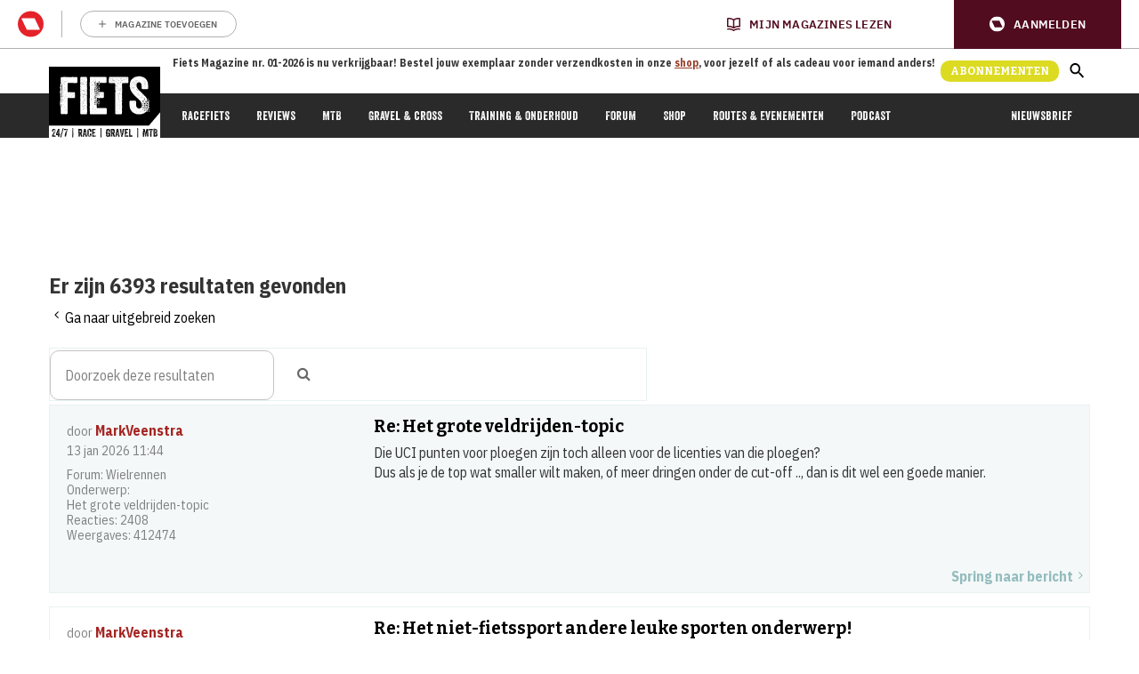

--- FILE ---
content_type: text/html; charset=UTF-8
request_url: https://www.fiets.nl/forum/search.php?author_id=446347&sr=posts&sid=2742fa21a1b02a966fc9177c57f70114
body_size: 55128
content:
<!DOCTYPE html>
<html dir="ltr" lang="nl-nl">
<head>
<meta charset="utf-8" />
<meta http-equiv="X-UA-Compatible" content="IE=edge">
<meta name="viewport" content="width=device-width, initial-scale=1" />
<script id="Cookiebot" src="https://consent.cookiebot.com/uc.js" data-cbid="34e059de-d0af-4223-bac9-bafb094e9e8b" type="text/javascript" ></script>
<link rel='stylesheet' id='select2-css'  href='https://cdnjs.cloudflare.com/ajax/libs/select2/4.0.13/css/select2.min.css?ver=5.8.2' type='text/css' media='all' />


<title>Fiets.nl - Zoek</title>

	<link rel="alternate" type="application/atom+xml" title="Feed - Fiets.nl" href="/forum/app.php/feed?sid=36d98ceb5718c54706614c6e424ea12b">			<link rel="alternate" type="application/atom+xml" title="Feed - Nieuwe onderwerpen" href="/forum/app.php/feed/topics?sid=36d98ceb5718c54706614c6e424ea12b">	<link rel="alternate" type="application/atom+xml" title="Feed - Actieve onderwerpen" href="/forum/app.php/feed/topics_active?sid=36d98ceb5718c54706614c6e424ea12b">			

<!--
	phpBB style name: fiets
	Based on style:   prosilver (this is the default phpBB3 style)
	Original author:  Tom Beddard ( http://www.subBlue.com/ )
	Modified by: New Skool Media
-->

<!-- Begin comScore Inline Tag 1.1302.13 -->
<script type="text/plain" data-cookieconsent="statistics">
// <![CDATA[
function udm_(e){var t="comScore=",n=document,r=n.cookie,i="",s="indexOf",o="substring",u="length",a=2048,f,l="&ns_",c="&",h,p,d,v,m=window,g=m.encodeURIComponent||escape;if(r[s](t)+1)for(d=0,p=r.split(";"),v=p[u];d<v;d++)h=p[d][s](t),h+1&&(i=c+unescape(p[d][o](h+t[u])));e+=l+"_t="+ +(new Date)+l+"c="+(n.characterSet||n.defaultCharset||"")+"&c8="+g(n.title)+i+"&c7="+g(n.URL)+"&c9="+g(n.referrer),e[u]>a&&e[s](c)>0&&(f=e[o](0,a-8).lastIndexOf(c),e=(e[o](0,f)+l+"cut="+g(e[o](f+1)))[o](0,a)),n.images?(h=new Image,m.ns_p||(ns_p=h),h.src=e):n.write("<","p","><",'img src="',e,'" height="1" width="1" alt="*"',"><","/p",">")};
udm_('http'+(document.location.href.charAt(4)=='s'?'s://sb':'://b')+'.scorecardresearch.com/b?c1=2&c2=20838324&ns_site=total&nb_01=New Skool Media&nb_02=New Skool Media&nb_11=web&nb_12=www.fiets.nl&nb_25=Fiets&nb_26=fiets forum&nb_27=Sport en gaming&nb_28=index&nb_29=general');
// ]]>
</script>

<noscript data-cookieconsent="statistics"><p><img src="http://b.scorecardresearch.com/p?c1=2&amp;c2=20838324&amp;ns_site=total&nb_01=New Skool Media&nb_02=New Skool Media&nb_11=web&nb_12=www.fiets.nl&nb_25=Fiets&nb_26=Fiets forum&nb_27=Sport en gaming&nb_28=index&nb_29=general" height="1" width="1" alt="*"></p></noscript>
<!-- End comScore Inline Tag -->



<script type="text/javascript">(function () { var bcScript = document.createElement('script'); bcScript.async = true; bcScript.src = '//u401.fiets.nl/script.js'; (document.getElementsByTagName('head')[0] || document.getElementsByTagName('body')[0]).appendChild(bcScript); })();</script>

<link href="./assets/css/font-awesome.min.css?assets_version=50" rel="stylesheet">

<link rel="stylesheet" id="nsm-fiets-theme-css" href="https://www.fiets.nl/app/themes/fiets/assets/dist/theme.min.css?rel=283" type="text/css" media="all">

<link href="./styles/fiets/theme/stylesheet.css?assets_version=50" rel="stylesheet">

<link href="./styles/fiets/theme/nl/stylesheet.css?assets_version=50" rel="stylesheet">




<!--[if lte IE 9]>
	<link href="./styles/prosilver/theme/tweaks.css?assets_version=50" rel="stylesheet">
<![endif]-->

<script type="text/javascript">
    rmgAuthConfig = {
        site_code: 'Site-Fiets-RMN-NL',
        my_account_url: 'https://account.mijnmagazines.nl/',
        mma_navigation_script_url: 'https://api.mijnmagazines.be/packages/navigation/index.js',
        mma_navigation_cluster: 'MM_APP_NL'
    }
</script>




<script async='async' src='https://www.googletagservices.com/tag/js/gpt.js'></script>
    <script>
      var googletag = googletag || {};
      googletag.cmd = googletag.cmd || [];
    </script>

    <script>
      googletag.cmd.push(function() {
		// ++GDPR compliance edit
	  	googletag.pubads().disableInitialLoad();
		// --GDPR compliance edit
        var lb_bb_mapping = googletag.sizeMapping()
                                      .addSize([970, 50], [[728, 90], [970, 70], [970, 90], [970, 250], [970, 500]])
                                      .addSize([768, 50], [728, 90])
                                      .addSize([0, 0], [])
                                      .build();

        var rt_hpa_mapping = googletag.sizeMapping()
                                      .addSize([768, 50], [[300, 250], [300, 600], [160, 600]])
                                      .addSize([0, 0], [])
                                      .build();

        var mobile_mapping = googletag.sizeMapping()
                                      .addSize([320, 50], [[300, 50], [320, 50], [300, 100], [320, 100], [320, 250], [300, 250], [320, 240], [320, 480]])
                                      .addSize([767, 50], [])
                                      .build();

        dfp_top_lb_bb = googletag.defineSlot('/21705115422/fiets/ros_top', [[970, 90], [970, 500], [970, 250], [728, 90], [970, 70]], 'dfp_top_lb_bb').defineSizeMapping(lb_bb_mapping).setTargeting('adunit_position', ['top']).addService(googletag.pubads());
        dfp_bot_lb_bb = googletag.defineSlot('/21705115422/fiets/ros_mid', [[970, 90], [970, 500], [970, 250], [728, 90], [970, 70]], 'dfp_bot_lb_bb').defineSizeMapping(lb_bb_mapping).setTargeting('adunit_position', ['bot']).addService(googletag.pubads());
        dfp_top_rectangle = googletag.defineSlot('/21705115422/fiets/ros_top', [[300, 600], [300, 250], [160, 600]], 'dfp_top_rectangle').defineSizeMapping(rt_hpa_mapping).setTargeting('adunit_position', ['top']).addService(googletag.pubads());
        dfp_mid_rectangle = googletag.defineSlot('/21705115422/fiets/ros_mid', [[300, 600], [300, 250], [160, 600]], 'dfp_mid_rectangle').defineSizeMapping(rt_hpa_mapping).setTargeting('adunit_position', ['mid']).addService(googletag.pubads());
        dfp_bot_rectangle = googletag.defineSlot('/21705115422/fiets/ros_bot', [[300, 600], [300, 250], [160, 600]], 'dfp_bot_rectangle').defineSizeMapping(rt_hpa_mapping).setTargeting('adunit_position', ['bot']).addService(googletag.pubads());
        dfp_top_mobile = googletag.defineSlot('/21705115422/fiets/ros_top', [[320, 480], [300, 50], [320, 100], [320, 250], [320, 50], [300, 250], [320, 240], [300, 100]], 'dfp_top_mobile').defineSizeMapping(mobile_mapping).setTargeting('adunit_position', ['top']).addService(googletag.pubads());
        dfp_mid_mobile = googletag.defineSlot('/21705115422/fiets/ros_mid', [[320, 480], [300, 50], [320, 100], [320, 250], [320, 50], [300, 250], [320, 240], [300, 100]], 'dfp_mid_mobile').defineSizeMapping(mobile_mapping).setTargeting('adunit_position', ['mid']).addService(googletag.pubads());
        dfp_bot_mobile = googletag.defineSlot('/21705115422/fiets/ros_bot', [[320, 480], [300, 50], [320, 100], [320, 250], [320, 50], [300, 250], [320, 240], [300, 100]], 'dfp_bot_mobile').defineSizeMapping(mobile_mapping).setTargeting('adunit_position', ['bot']).addService(googletag.pubads());
        gam_mid_fluid = googletag.defineSlot('/21705115422/fiets/ros_mid', [['fluid']], 'gam_mid_fluid').setTargeting('adunit_position', ['mid']).addService(googletag.pubads());
        dfp_top_interstitial = googletag.defineOutOfPageSlot('/21705115422/fiets/ros_top', 'dfp_top_interstitial').setTargeting('adunit_position', ['top']).addService(googletag.pubads());
        dfp_mid_inpage = googletag.defineOutOfPageSlot('/21705115422/fiets/ros_mid', 'dfp_mid_inpage').setTargeting('adunit_position', ['mid']).addService(googletag.pubads());

        googletag.pubads().setTargeting('page_id', ['']).setTargeting('sub_category', ['']).setTargeting('main_category', ['']).setTargeting('tags', ['']);
        googletag.pubads().enableSingleRequest();
        googletag.pubads().collapseEmptyDivs();
        googletag.enableServices();
      });
	  // ++GDPR compliance edit
	  window.addEventListener('CookiebotOnAccept', function (e) {
		  if (Cookiebot.consent.marketing) {
			  googletag.cmd.push(googletag.pubads().setRequestNonPersonalizedAds(0));
			  googletag.cmd.push(googletag.pubads().setCookieOptions(0));
		  } else {
			  if(!Cookiebot.consent.statistics){
				  googletag.cmd.push(googletag.pubads().setCookieOptions(1));
			  }
			  googletag.cmd.push(googletag.pubads().setRequestNonPersonalizedAds(1));
		  }
		  googletag.cmd.push(googletag.pubads().refresh());
	  }, false);
	  // --GDPR compliance edit
    </script>

</head>
<body id="phpbb" class="nojs notouch section-search ltr  ">

<noscript><iframe src="//www.googletagmanager.com/ns.html?id=GTM-NF9FJ6X"
				  height="0" width="0" style="display:none;visibility:hidden"></iframe></noscript>
<script data-cfasync="false" data-cookieconsent="ignore">(function(w,d,s,l,i){w[l]=w[l]||[];w[l].push({'gtm.start':
	new Date().getTime(),event:'gtm.js'});var f=d.getElementsByTagName(s)[0],
	j=d.createElement(s),dl=l!='dataLayer'?'&l='+l:'';j.async=true;j.src=
	'//www.googletagmanager.com/gtm.'+'js?id='+i+dl;f.parentNode.insertBefore(j,f);
})(window,document,'script','dataLayer','GTM-NF9FJ6X');</script>

<div id="rmg-mma-navigation"></div>

<a id="top" class="top-anchor" accesskey="t"></a>

<header class="header"><div class="header__inner-wrap"><div class="container header__container"><div class="header__columns-wrap"><a href="https://www.fiets.nl" class="header__logo header__logo--small">
<img src="https://www.fiets.nl/app/themes/fiets/assets/images/logo/fiets-logo-small.svg" alt="Fiets logo">
</a>
<a href="https://www.fiets.nl" class="header__logo header__logo--large">
<img src="https://www.fiets.nl/app/themes/fiets/assets/images/logo/fiets-logo.svg" alt="Fiets logo">
</a><div class="header__column"><p class="header__slogan">Fiets Magazine nr. 01-2026 is nu verkrijgbaar! Bestel jouw exemplaar zonder verzendkosten in onze <a href="https://tijdschriftnu.nl/products/fiets-editie-1-2026">shop</a>, voor jezelf of als cadeau voor iemand anders!</p></div><div class="header__column">
<a id="bc-subscr_site-rmnl-fiets-nl" href="https://www.mijnmagazines.nl/promo/RQNS7?utm_source=website&amp;utm_medium=display&amp;utm_term=fts&amp;utm_campaign=fts_abo_FTS_STANDAARD_PROPOSITIES_2025&amp;utm_content=abonneerknop" class="button button--red" target="_blank" rel="noopener">Abonnementen</a><div class="js-toggle-search-banner"><div class="nav-bar__link nav-bar__link-icon nav-bar__search-icon">
<svg viewbox="0 0 18 19" xmlns="http://www.w3.org/2000/svg">
<path d="M12.5 11.6876H11.71L11.43 11.4007C12.41 10.1895 13 8.61696 13 6.90632C13 3.09191 10.09 0 6.5 0C2.91 0 0 3.09191 0 6.90632C0 10.7207 2.91 13.8126 6.5 13.8126C8.11 13.8126 9.58999 13.1858 10.73 12.1445L11 12.442V13.2814L16 18.5833L17.49 17.0002L12.5 11.6876ZM6.5 11.6876C4.01 11.6876 2 9.55197 2 6.90632C2 4.26067 4.01 2.12502 6.5 2.12502C8.99 2.12502 11 4.26067 11 6.90632C11 9.55197 8.99 11.6876 6.5 11.6876Z"></path>
</svg></div></div><div class="header__menu-icon js-toggle-nav-bar-mobile"><div class="header__menu-icon-bars"></div></div></div></div></div></div><div class="nav-bar"><div class="nav-bar__inner-wrap"><div class="container nav-bar__container"><nav class="nav-bar__nav"><ul class="nav-bar__main"><li class="nav-bar__item menu-item menu-item-type-post_type menu-item-object-page menu-item-2670030">
<a class="nav-bar__link" href="https://www.fiets.nl/racefiets/">Racefiets</a></li><li class="nav-bar__item menu-item menu-item-type-taxonomy menu-item-object-category menu-item-has-children menu-item-2473593">
<a class="nav-bar__link" href="https://www.fiets.nl/category/reviews/">Reviews</a></li><li class="nav-bar__item menu-item menu-item-type-post_type menu-item-object-page menu-item-2670034">
<a class="nav-bar__link" href="https://www.fiets.nl/mtb/">MTB</a></li><li class="nav-bar__item menu-item menu-item-type-post_type menu-item-object-page menu-item-2670031">
<a class="nav-bar__link" href="https://www.fiets.nl/gravelbike-cyclocross/">Gravel &amp; cross</a></li><li class="nav-bar__item menu-item menu-item-type-post_type menu-item-object-page menu-item-has-children menu-item-2670032">
<a class="nav-bar__link" href="https://www.fiets.nl/training-en-onderhoud/">Training &amp; onderhoud</a></li><li class="nav-bar__item menu-item menu-item-type-custom menu-item-object-custom menu-item-2473609">
<a class="nav-bar__link" href="/forum">Forum</a></li><li class="nav-bar__item menu-item menu-item-type-custom menu-item-object-custom menu-item-2473611">
<a class="nav-bar__link" href="https://tijdschriftnu.nl/pages/fiets">Shop</a></li><li class="nav-bar__item menu-item menu-item-type-post_type menu-item-object-page menu-item-has-children menu-item-2670033">
<a class="nav-bar__link" href="https://www.fiets.nl/fietsroutes-en-toertochten/">Routes &amp; Evenementen</a></li><li class="nav-bar__item menu-item menu-item-type-post_type menu-item-object-page menu-item-2920197">
<a class="nav-bar__link" href="https://www.fiets.nl/podcast/">Podcast</a></li></ul><ul class="nav-bar__main"><li class="nav-bar__item menu-item menu-item-type-post_type menu-item-object-page menu-item-2476630">
<a class="nav-bar__link" href="https://www.fiets.nl/nieuwsbrief/">Nieuwsbrief</a></li></ul></nav></div></div></div><div class="search-banner search-banner--below-nav-subbar"><div class="container"><div class="search-banner__inner-wrap"><div class="search-banner__header"><p class="search-banner__title">Zoeken op fiets.nl</p>
<a href="/forum" class="search-banner__link">Zoeken op het forum <svg width="12" height="12" viewbox="0 0 12 12" xmlns="http://www.w3.org/2000/svg">
<path d="M5.99984 0.666687L5.05984 1.60669L8.77984 5.33335H0.666504V6.66669H8.77984L5.05984 10.3934L5.99984 11.3334L11.3332 6.00002L5.99984 0.666687Z"></path>
</svg></a></div><form class="form search-banner__form" role="search" method="get" action="https://www.fiets.nl"><div class="search-banner__form__input-wrap form__input-wrap">
<input class="form__input search-banner__form__search-input" type="search" placeholder="Zoeken" value="" name="s" id="s">
<button class="form__search-submit search-banner__form__search-submit" type="submit">
<svg viewbox="0 0 18 19" xmlns="http://www.w3.org/2000/svg">
<path d="M12.5 11.6876H11.71L11.43 11.4007C12.41 10.1895 13 8.61696 13 6.90632C13 3.09191 10.09 0 6.5 0C2.91 0 0 3.09191 0 6.90632C0 10.7207 2.91 13.8126 6.5 13.8126C8.11 13.8126 9.58999 13.1858 10.73 12.1445L11 12.442V13.2814L16 18.5833L17.49 17.0002L12.5 11.6876ZM6.5 11.6876C4.01 11.6876 2 9.55197 2 6.90632C2 4.26067 4.01 2.12502 6.5 2.12502C8.99 2.12502 11 4.26067 11 6.90632C11 9.55197 8.99 11.6876 6.5 11.6876Z"></path>
</svg>					</button></div></form><div class="search-banner__footer"><p class="search-banner__terms">Populaire zoektermen:
<a class="search-banner__term" href="/?s=fiets">fiets</a>
<a class="search-banner__term" href="/?s=racefiets">racefiets</a>
<a class="search-banner__term" href="/?s=mountainbike">mountainbike</a>
<a class="search-banner__term" href="/?s=gravelbike">gravelbike</a></p></div></div></div></div><div class="nav-bar-mobile"><nav class="nav-bar-mobile__nav-compact"><ul class="nav-bar-mobile__list nav-bar-mobile__nav-compact__list-items"><li class="nav-bar-mobile__item menu-item menu-item-type-post_type menu-item-object-page menu-item-2670030">
<a class="nav-bar-mobile__link" href="https://www.fiets.nl/racefiets/">Racefiets</a></li><li class="nav-bar-mobile__item menu-item menu-item-type-taxonomy menu-item-object-category menu-item-has-children menu-item-2473593">
<a class="nav-bar-mobile__link" href="https://www.fiets.nl/category/reviews/">Reviews</a></li><li class="nav-bar-mobile__item menu-item menu-item-type-post_type menu-item-object-page menu-item-2670034">
<a class="nav-bar-mobile__link" href="https://www.fiets.nl/mtb/">MTB</a></li><li class="nav-bar-mobile__item menu-item menu-item-type-post_type menu-item-object-page menu-item-2670031">
<a class="nav-bar-mobile__link" href="https://www.fiets.nl/gravelbike-cyclocross/">Gravel &amp; cross</a></li><li class="nav-bar-mobile__item menu-item menu-item-type-post_type menu-item-object-page menu-item-has-children menu-item-2670032">
<a class="nav-bar-mobile__link" href="https://www.fiets.nl/training-en-onderhoud/">Training &amp; onderhoud</a></li><li class="nav-bar-mobile__item menu-item menu-item-type-custom menu-item-object-custom menu-item-2473609">
<a class="nav-bar-mobile__link" href="/forum">Forum</a></li><li class="nav-bar-mobile__item menu-item menu-item-type-custom menu-item-object-custom menu-item-2473611">
<a class="nav-bar-mobile__link" href="https://tijdschriftnu.nl/pages/fiets">Shop</a></li><li class="nav-bar-mobile__item menu-item menu-item-type-post_type menu-item-object-page menu-item-has-children menu-item-2670033">
<a class="nav-bar-mobile__link" href="https://www.fiets.nl/fietsroutes-en-toertochten/">Routes &amp; Evenementen</a></li><li class="nav-bar-mobile__item menu-item menu-item-type-post_type menu-item-object-page menu-item-2920197">
<a class="nav-bar-mobile__link" href="https://www.fiets.nl/podcast/">Podcast</a></li></ul><ul class="nav-bar-mobile__list"><li class="nav-bar-mobile__item nav-bar-mobile__show-menu js-toggle-nav-bar-mobile">
<span class="nav-bar-mobile__link">
<span class="nav-bar-mobile__show-menu__show-text">Meer</span>
<span class="nav-bar-mobile__show-menu__hide-text">Sluiten</span>
<svg width="12" height="8" viewbox="0 0 12 8" fill="none" xmlns="http://www.w3.org/2000/svg">
<path d="M10.59 0.59L6 5.17L1.41 0.589999L5.24537e-07 2L6 8L12 2L10.59 0.59Z"></path>
</svg>					</span></li></ul></nav><nav class="nav-bar-mobile__nav-main"><ul class="nav-bar-mobile__list"><li class="nav-bar-mobile__item menu-item menu-item-type-post_type menu-item-object-page menu-item-2670030">
<a class="nav-bar-mobile__link " href="https://www.fiets.nl/racefiets/">Racefiets</a></li><li class="nav-bar-mobile__item menu-item menu-item-type-taxonomy menu-item-object-category menu-item-has-children menu-item-2473593">
<a class="nav-bar-mobile__link " href="https://www.fiets.nl/category/reviews/">Reviews</a></li><li class="nav-bar-mobile__item menu-item menu-item-type-post_type menu-item-object-page menu-item-2670034">
<a class="nav-bar-mobile__link " href="https://www.fiets.nl/mtb/">MTB</a></li><li class="nav-bar-mobile__item menu-item menu-item-type-post_type menu-item-object-page menu-item-2670031">
<a class="nav-bar-mobile__link " href="https://www.fiets.nl/gravelbike-cyclocross/">Gravel &amp; cross</a></li><li class="nav-bar-mobile__item menu-item menu-item-type-post_type menu-item-object-page menu-item-has-children menu-item-2670032">
<a class="nav-bar-mobile__link " href="https://www.fiets.nl/training-en-onderhoud/">Training &amp; onderhoud</a></li><li class="nav-bar-mobile__item menu-item menu-item-type-custom menu-item-object-custom menu-item-2473609">
<a class="nav-bar-mobile__link " href="/forum">Forum</a></li><li class="nav-bar-mobile__item menu-item menu-item-type-custom menu-item-object-custom menu-item-2473611">
<a class="nav-bar-mobile__link " href="https://tijdschriftnu.nl/pages/fiets">Shop</a></li><li class="nav-bar-mobile__item menu-item menu-item-type-post_type menu-item-object-page menu-item-has-children menu-item-2670033">
<a class="nav-bar-mobile__link " href="https://www.fiets.nl/fietsroutes-en-toertochten/">Routes &amp; Evenementen</a></li><li class="nav-bar-mobile__item menu-item menu-item-type-post_type menu-item-object-page menu-item-2920197">
<a class="nav-bar-mobile__link " href="https://www.fiets.nl/podcast/">Podcast</a></li><li class="nav-bar-mobile__search-form"><form class="searchform" role="search" method="get" action="https://www.fiets.nl"><div class="search-banner__form__input-wrap form__input-wrap">
<input class="form__input search-banner__form__search-input" type="search" placeholder="Zoeken" value="" name="s" id="s">
<button class="form__search-submit search-banner__form__search-submit" type="submit">
<svg viewbox="0 0 18 19" xmlns="http://www.w3.org/2000/svg">
<path d="M12.5 11.6876H11.71L11.43 11.4007C12.41 10.1895 13 8.61696 13 6.90632C13 3.09191 10.09 0 6.5 0C2.91 0 0 3.09191 0 6.90632C0 10.7207 2.91 13.8126 6.5 13.8126C8.11 13.8126 9.58999 13.1858 10.73 12.1445L11 12.442V13.2814L16 18.5833L17.49 17.0002L12.5 11.6876ZM6.5 11.6876C4.01 11.6876 2 9.55197 2 6.90632C2 4.26067 4.01 2.12502 6.5 2.12502C8.99 2.12502 11 4.26067 11 6.90632C11 9.55197 8.99 11.6876 6.5 11.6876Z"></path>
</svg>                            </button></div></form></li></ul></nav></div></header>

<div class="site-content">

	
	
<div class="banner-inner">
	<!-- /21705115422/fiets/ros_top - dfp_top_lb-bb -->
	<div id='dfp_top_lb_bb'>
	<script>
	googletag.cmd.push(function() { googletag.display('dfp_top_lb_bb');});
	</script>
	</div>
	<!-- /21705115422/fiets/ros_top - dfp_top_mobile -->
	<div id='dfp_top_mobile'>
	<script>
	googletag.cmd.push(function() { googletag.display('dfp_top_mobile'); });
	</script>
	</div>
</div>

	
	<a id="start_here" class="anchor"></a>
	<div id="page-body" class="content-area container" role="main">
		
		
		<div class="content-column">


<h2 class="searchresults-title">Er zijn 6393 resultaten gevonden</h2>

	<p class="advanced-search-link">
		<a class="arrow-left" href="./search.php?sid=36d98ceb5718c54706614c6e424ea12b" title="Uitgebreid zoeken">
			<i class="icon fa-angle-left fa-fw icon-black" aria-hidden="true"></i><span>Ga naar uitgebreid zoeken</span>
		</a>
	</p>


	<div class="action-bar bar-top">

			<div>
			<form method="post" class="search-form" action="./search.php?st=0&amp;sk=t&amp;sd=d&amp;sr=posts&amp;sid=36d98ceb5718c54706614c6e424ea12b&amp;author_id=446347">
				<input class="search-field" type="search" name="add_keywords" id="add_keywords" value="" placeholder="Doorzoek deze resultaten" />
				<input class="search-submit" type="submit" value=" ">
				<i class="fa fa-search"></i>
				<a href="./search.php?sid=36d98ceb5718c54706614c6e424ea12b" class="button-search-end" title="Uitgebreid zoeken">
					<i class="icon fa-cog fa-fw" aria-hidden="true"></i><span class="sr-only">Uitgebreid zoeken</span>
				</a>
			</form>
		</div>
	
		
	</div>


					<div class="search post bg2">
			<div class="inner">

			<dl class="postprofile">
						<dt class="author">door <a href="./memberlist.php?mode=viewprofile&amp;u=446347&amp;sid=36d98ceb5718c54706614c6e424ea12b" class="username">MarkVeenstra</a></dt>
			<dd class="search-result-date">13 jan 2026 11:44</dd>
			<dd>Forum: <a href="./viewforum.php?f=14&amp;sid=36d98ceb5718c54706614c6e424ea12b">Wielrennen</a></dd>
			<dd>Onderwerp: <a href="./viewtopic.php?t=98747&amp;sid=36d98ceb5718c54706614c6e424ea12b">Het grote veldrijden-topic</a></dd>
			<dd>Reacties: <strong>2408</strong></dd>
			<dd>Weergaves: <strong>412474</strong></dd>
					</dl>

		<div class="postbody">
			<h3><a href="./viewtopic.php?p=1725504&amp;sid=36d98ceb5718c54706614c6e424ea12b#p1725504">Re: Het grote veldrijden-topic</a></h3>
			<div class="content">Die UCI punten voor ploegen zijn toch alleen voor de licenties van die ploegen? <br>
Dus als je de top wat smaller wilt maken, of meer dringen onder de cut-off .., dan is dit wel een goede manier.</div>
		</div>
	
			<ul class="searchresults">
			<li>
				<a href="./viewtopic.php?p=1725504&amp;sid=36d98ceb5718c54706614c6e424ea12b#p1725504" class="arrow-right">
					<i class="icon fa-angle-right fa-fw icon-black" aria-hidden="true"></i><span>Spring naar bericht</span>
				</a>
			</li>
		</ul>
	
			</div>
		</div>
							<div class="search post bg1">
			<div class="inner">

			<dl class="postprofile">
						<dt class="author">door <a href="./memberlist.php?mode=viewprofile&amp;u=446347&amp;sid=36d98ceb5718c54706614c6e424ea12b" class="username">MarkVeenstra</a></dt>
			<dd class="search-result-date">13 jan 2026 09:17</dd>
			<dd>Forum: <a href="./viewforum.php?f=24&amp;sid=36d98ceb5718c54706614c6e424ea12b">FietsCafe</a></dd>
			<dd>Onderwerp: <a href="./viewtopic.php?t=100538&amp;sid=36d98ceb5718c54706614c6e424ea12b">Het niet-fietssport andere leuke sporten onderwerp!</a></dd>
			<dd>Reacties: <strong>2188</strong></dd>
			<dd>Weergaves: <strong>243006</strong></dd>
					</dl>

		<div class="postbody">
			<h3><a href="./viewtopic.php?p=1725491&amp;sid=36d98ceb5718c54706614c6e424ea12b#p1725491">Re: Het niet-fietssport andere leuke sporten onderwerp!</a></h3>
			<div class="content">centen kwestie&#46;&#46;&#46;, Onderzoek kost ook geld - ook als je het door studenten laat doen&#46; NOC NSF, of de Nederlandse bobsleebond heeft geen geld om een bobslee te laten ontwikkelen&#46;&#46;, dan heb je een grote sponsor erbij nodig (DSM ofzo)&#46; Tegelijkertijd zijn de subsidies, potjes en sponsorgelden voor ding&#46;&#46;&#46;</div>
		</div>
	
			<ul class="searchresults">
			<li>
				<a href="./viewtopic.php?p=1725491&amp;sid=36d98ceb5718c54706614c6e424ea12b#p1725491" class="arrow-right">
					<i class="icon fa-angle-right fa-fw icon-black" aria-hidden="true"></i><span>Spring naar bericht</span>
				</a>
			</li>
		</ul>
	
			</div>
		</div>
							<div class="search post bg2">
			<div class="inner">

			<dl class="postprofile">
						<dt class="author">door <a href="./memberlist.php?mode=viewprofile&amp;u=446347&amp;sid=36d98ceb5718c54706614c6e424ea12b" class="username">MarkVeenstra</a></dt>
			<dd class="search-result-date">12 jan 2026 10:27</dd>
			<dd>Forum: <a href="./viewforum.php?f=14&amp;sid=36d98ceb5718c54706614c6e424ea12b">Wielrennen</a></dd>
			<dd>Onderwerp: <a href="./viewtopic.php?t=98747&amp;sid=36d98ceb5718c54706614c6e424ea12b">Het grote veldrijden-topic</a></dd>
			<dd>Reacties: <strong>2408</strong></dd>
			<dd>Weergaves: <strong>412474</strong></dd>
					</dl>

		<div class="postbody">
			<h3><a href="./viewtopic.php?p=1725404&amp;sid=36d98ceb5718c54706614c6e424ea12b#p1725404">Re: Het grote veldrijden-topic</a></h3>
			<div class="content">Kip en ei verhaal&#46; Het kan ook juist de cross wat aanwakkeren&#46; Mass start en team pursuit schaatsen hebben ook voor een opleving gezorgd, in eerste instantie met teams voor Polen, Italië, VS, en zelfs Noorwegen&#46; Wat zijn uitwerking heeft in het individuele veld nu&#46; En Mass start heeft de skeeleraars&#46;&#46;&#46;</div>
		</div>
	
			<ul class="searchresults">
			<li>
				<a href="./viewtopic.php?p=1725404&amp;sid=36d98ceb5718c54706614c6e424ea12b#p1725404" class="arrow-right">
					<i class="icon fa-angle-right fa-fw icon-black" aria-hidden="true"></i><span>Spring naar bericht</span>
				</a>
			</li>
		</ul>
	
			</div>
		</div>
							<div class="search post bg1">
			<div class="inner">

			<dl class="postprofile">
						<dt class="author">door <a href="./memberlist.php?mode=viewprofile&amp;u=446347&amp;sid=36d98ceb5718c54706614c6e424ea12b" class="username">MarkVeenstra</a></dt>
			<dd class="search-result-date">08 jan 2026 11:38</dd>
			<dd>Forum: <a href="./viewforum.php?f=26&amp;sid=36d98ceb5718c54706614c6e424ea12b">Vakanties</a></dd>
			<dd>Onderwerp: <a href="./viewtopic.php?t=89182&amp;sid=36d98ceb5718c54706614c6e424ea12b">Afsluiting fietspad afsluitdijk 1-4-2019 tot 20?? (was 1-4-2022)</a></dd>
			<dd>Reacties: <strong>374</strong></dd>
			<dd>Weergaves: <strong>85661</strong></dd>
					</dl>

		<div class="postbody">
			<h3><a href="./viewtopic.php?p=1725065&amp;sid=36d98ceb5718c54706614c6e424ea12b#p1725065">Re: Afsluiting fietspad afsluitdijk 1-4-2019 tot 20?? (was 1-4-2022)</a></h3>
			<div class="content">Tja, er zijn wat &quot;uitdagingen&quot; bij dit soort project en werken&#46; Als we het even laten bij Rijkswaterstaat, dan had je 50 jaar geleden de topingenieurs van ons land bij het rijk zitten&#46; Die stelden niet alleen een paar eisen op, maar maakten eigenlijk het complete ontwerp en dat ontwerp wer&#46;&#46;&#46;</div>
		</div>
	
			<ul class="searchresults">
			<li>
				<a href="./viewtopic.php?p=1725065&amp;sid=36d98ceb5718c54706614c6e424ea12b#p1725065" class="arrow-right">
					<i class="icon fa-angle-right fa-fw icon-black" aria-hidden="true"></i><span>Spring naar bericht</span>
				</a>
			</li>
		</ul>
	
			</div>
		</div>
							<div class="search post bg2">
			<div class="inner">

			<dl class="postprofile">
						<dt class="author">door <a href="./memberlist.php?mode=viewprofile&amp;u=446347&amp;sid=36d98ceb5718c54706614c6e424ea12b" class="username">MarkVeenstra</a></dt>
			<dd class="search-result-date">07 jan 2026 10:48</dd>
			<dd>Forum: <a href="./viewforum.php?f=22&amp;sid=36d98ceb5718c54706614c6e424ea12b">Deelnemers forum</a></dd>
			<dd>Onderwerp: <a href="./viewtopic.php?t=102718&amp;sid=36d98ceb5718c54706614c6e424ea12b">Wat was voor u de rit van 2025 ?</a></dd>
			<dd>Reacties: <strong>26</strong></dd>
			<dd>Weergaves: <strong>1302</strong></dd>
					</dl>

		<div class="postbody">
			<h3><a href="./viewtopic.php?p=1724901&amp;sid=36d98ceb5718c54706614c6e424ea12b#p1724901">Re: Wat was voor u de rit van 2025 ?</a></h3>
			<div class="content">Voor mij toch wel de Flatlands 300&#46; Een lange rit, heel veel onverhard&#46;&#46;, briefing s avonds en kamperen met andere deelnemers, start in Brabant, finish op de Utrechtse heuvelrug ergens&#46; S ochtends dikke regenbuien (vooral voor de start), dus eerste stroken waren goed uitdagend&#46; 2 stops tussendoor, d&#46;&#46;&#46;</div>
		</div>
	
			<ul class="searchresults">
			<li>
				<a href="./viewtopic.php?p=1724901&amp;sid=36d98ceb5718c54706614c6e424ea12b#p1724901" class="arrow-right">
					<i class="icon fa-angle-right fa-fw icon-black" aria-hidden="true"></i><span>Spring naar bericht</span>
				</a>
			</li>
		</ul>
	
			</div>
		</div>
							<div class="search post bg1">
			<div class="inner">

			<dl class="postprofile">
						<dt class="author">door <a href="./memberlist.php?mode=viewprofile&amp;u=446347&amp;sid=36d98ceb5718c54706614c6e424ea12b" class="username">MarkVeenstra</a></dt>
			<dd class="search-result-date">07 jan 2026 08:58</dd>
			<dd>Forum: <a href="./viewforum.php?f=13&amp;sid=36d98ceb5718c54706614c6e424ea12b">Kleding en schoeisel</a></dd>
			<dd>Onderwerp: <a href="./viewtopic.php?t=102691&amp;sid=36d98ceb5718c54706614c6e424ea12b">Overschoenen</a></dd>
			<dd>Reacties: <strong>50</strong></dd>
			<dd>Weergaves: <strong>2985</strong></dd>
					</dl>

		<div class="postbody">
			<h3><a href="./viewtopic.php?p=1724883&amp;sid=36d98ceb5718c54706614c6e424ea12b#p1724883">Re: Overschoenen</a></h3>
			<div class="content">Simpel de tabel kijkend.., de CX332 wide is in mijn maat ruim 116mm breed. Alleen de schoenen met competition leest in "wide" uitvoering zijn breder. Al het andere is smaller. Maarja, dat is slechts de maattabel van Lake die dit opgeeft.</div>
		</div>
	
			<ul class="searchresults">
			<li>
				<a href="./viewtopic.php?p=1724883&amp;sid=36d98ceb5718c54706614c6e424ea12b#p1724883" class="arrow-right">
					<i class="icon fa-angle-right fa-fw icon-black" aria-hidden="true"></i><span>Spring naar bericht</span>
				</a>
			</li>
		</ul>
	
			</div>
		</div>
							<div class="search post bg2">
			<div class="inner">

			<dl class="postprofile">
						<dt class="author">door <a href="./memberlist.php?mode=viewprofile&amp;u=446347&amp;sid=36d98ceb5718c54706614c6e424ea12b" class="username">MarkVeenstra</a></dt>
			<dd class="search-result-date">06 jan 2026 13:30</dd>
			<dd>Forum: <a href="./viewforum.php?f=24&amp;sid=36d98ceb5718c54706614c6e424ea12b">FietsCafe</a></dd>
			<dd>Onderwerp: <a href="./viewtopic.php?t=100538&amp;sid=36d98ceb5718c54706614c6e424ea12b">Het niet-fietssport andere leuke sporten onderwerp!</a></dd>
			<dd>Reacties: <strong>2188</strong></dd>
			<dd>Weergaves: <strong>243006</strong></dd>
					</dl>

		<div class="postbody">
			<h3><a href="./viewtopic.php?p=1724814&amp;sid=36d98ceb5718c54706614c6e424ea12b#p1724814">Re: Het niet-fietssport andere leuke sporten onderwerp!</a></h3>
			<div class="content">Mee eens <img class="smilies" src="./images/smilies/icon_e_smile.gif" width="15" height="17" alt=":)" title="Smile"></div>
		</div>
	
			<ul class="searchresults">
			<li>
				<a href="./viewtopic.php?p=1724814&amp;sid=36d98ceb5718c54706614c6e424ea12b#p1724814" class="arrow-right">
					<i class="icon fa-angle-right fa-fw icon-black" aria-hidden="true"></i><span>Spring naar bericht</span>
				</a>
			</li>
		</ul>
	
			</div>
		</div>
							<div class="search post bg1">
			<div class="inner">

			<dl class="postprofile">
						<dt class="author">door <a href="./memberlist.php?mode=viewprofile&amp;u=446347&amp;sid=36d98ceb5718c54706614c6e424ea12b" class="username">MarkVeenstra</a></dt>
			<dd class="search-result-date">06 jan 2026 11:06</dd>
			<dd>Forum: <a href="./viewforum.php?f=24&amp;sid=36d98ceb5718c54706614c6e424ea12b">FietsCafe</a></dd>
			<dd>Onderwerp: <a href="./viewtopic.php?t=100538&amp;sid=36d98ceb5718c54706614c6e424ea12b">Het niet-fietssport andere leuke sporten onderwerp!</a></dd>
			<dd>Reacties: <strong>2188</strong></dd>
			<dd>Weergaves: <strong>243006</strong></dd>
					</dl>

		<div class="postbody">
			<h3><a href="./viewtopic.php?p=1724806&amp;sid=36d98ceb5718c54706614c6e424ea12b#p1724806">Re: Het niet-fietssport andere leuke sporten onderwerp!</a></h3>
			<div class="content">Bondscoach houdt, heel verstandig denk ik, zijn kaarten voor de borst: <br>
<a href="https://nos.nl/video/2597084-kerstholt-over-wel-of-geen-schulting-als-besluiten-lastig-zijn-moet-je-de-tijd-nemen" class="postlink">https://nos.nl/video/2597084-kerstholt- ... tijd-nemen</a><br>
<br>
Niet de leukste interviews denk ik, voor Niels Kerstholt.</div>
		</div>
	
			<ul class="searchresults">
			<li>
				<a href="./viewtopic.php?p=1724806&amp;sid=36d98ceb5718c54706614c6e424ea12b#p1724806" class="arrow-right">
					<i class="icon fa-angle-right fa-fw icon-black" aria-hidden="true"></i><span>Spring naar bericht</span>
				</a>
			</li>
		</ul>
	
			</div>
		</div>
							<div class="search post bg2">
			<div class="inner">

			<dl class="postprofile">
						<dt class="author">door <a href="./memberlist.php?mode=viewprofile&amp;u=446347&amp;sid=36d98ceb5718c54706614c6e424ea12b" class="username">MarkVeenstra</a></dt>
			<dd class="search-result-date">06 jan 2026 09:39</dd>
			<dd>Forum: <a href="./viewforum.php?f=24&amp;sid=36d98ceb5718c54706614c6e424ea12b">FietsCafe</a></dd>
			<dd>Onderwerp: <a href="./viewtopic.php?t=100538&amp;sid=36d98ceb5718c54706614c6e424ea12b">Het niet-fietssport andere leuke sporten onderwerp!</a></dd>
			<dd>Reacties: <strong>2188</strong></dd>
			<dd>Weergaves: <strong>243006</strong></dd>
					</dl>

		<div class="postbody">
			<h3><a href="./viewtopic.php?p=1724798&amp;sid=36d98ceb5718c54706614c6e424ea12b#p1724798">Re: Het niet-fietssport andere leuke sporten onderwerp!</a></h3>
			<div class="content">Het zal wel passen en meten worden om haar in te schuiven met goede argumenten en beetje goede team management van de coach&#46; Neem aan dat ze kansloos is op individuele nummers, door gebrek aan wedstrijdritme op het hoogste niveau&#46; Ja, ze won de 1500 op het NK, maar zonder de beste Nederlandse in de &#46;&#46;&#46;</div>
		</div>
	
			<ul class="searchresults">
			<li>
				<a href="./viewtopic.php?p=1724798&amp;sid=36d98ceb5718c54706614c6e424ea12b#p1724798" class="arrow-right">
					<i class="icon fa-angle-right fa-fw icon-black" aria-hidden="true"></i><span>Spring naar bericht</span>
				</a>
			</li>
		</ul>
	
			</div>
		</div>
							<div class="search post bg1">
			<div class="inner">

			<dl class="postprofile">
						<dt class="author">door <a href="./memberlist.php?mode=viewprofile&amp;u=446347&amp;sid=36d98ceb5718c54706614c6e424ea12b" class="username">MarkVeenstra</a></dt>
			<dd class="search-result-date">03 jan 2026 11:06</dd>
			<dd>Forum: <a href="./viewforum.php?f=24&amp;sid=36d98ceb5718c54706614c6e424ea12b">FietsCafe</a></dd>
			<dd>Onderwerp: <a href="./viewtopic.php?t=100538&amp;sid=36d98ceb5718c54706614c6e424ea12b">Het niet-fietssport andere leuke sporten onderwerp!</a></dd>
			<dd>Reacties: <strong>2188</strong></dd>
			<dd>Weergaves: <strong>243006</strong></dd>
					</dl>

		<div class="postbody">
			<h3><a href="./viewtopic.php?p=1724483&amp;sid=36d98ceb5718c54706614c6e424ea12b#p1724483">Re: Het niet-fietssport andere leuke sporten onderwerp!</a></h3>
			<div class="content">Keuze voor Bosker is bizar inderdaad&#46;&#46;, Uiteraard geeft Ritsma dat aan, die wordt afgerekend op teamresultaten dus die zal altijd zijn voorkeuren aangeven&#46; Maar de selectiecommissie bepaald uiteindelijk dat TP boven de 1500m is komen te staan&#46; En de uitleg dat de 3e plek 1500m 0&#46;0% kans heeft op een&#46;&#46;&#46;</div>
		</div>
	
			<ul class="searchresults">
			<li>
				<a href="./viewtopic.php?p=1724483&amp;sid=36d98ceb5718c54706614c6e424ea12b#p1724483" class="arrow-right">
					<i class="icon fa-angle-right fa-fw icon-black" aria-hidden="true"></i><span>Spring naar bericht</span>
				</a>
			</li>
		</ul>
	
			</div>
		</div>
							<div class="search post bg2">
			<div class="inner">

			<dl class="postprofile">
						<dt class="author">door <a href="./memberlist.php?mode=viewprofile&amp;u=446347&amp;sid=36d98ceb5718c54706614c6e424ea12b" class="username">MarkVeenstra</a></dt>
			<dd class="search-result-date">03 jan 2026 10:59</dd>
			<dd>Forum: <a href="./viewforum.php?f=24&amp;sid=36d98ceb5718c54706614c6e424ea12b">FietsCafe</a></dd>
			<dd>Onderwerp: <a href="./viewtopic.php?t=100538&amp;sid=36d98ceb5718c54706614c6e424ea12b">Het niet-fietssport andere leuke sporten onderwerp!</a></dd>
			<dd>Reacties: <strong>2188</strong></dd>
			<dd>Weergaves: <strong>243006</strong></dd>
					</dl>

		<div class="postbody">
			<h3><a href="./viewtopic.php?p=1724482&amp;sid=36d98ceb5718c54706614c6e424ea12b#p1724482">Re: Het niet-fietssport andere leuke sporten onderwerp!</a></h3>
			<div class="content"> En dat alles vanwege de totaal onnavolgbare procedure van de KNSB&#46; Ik begin steeds meer begrip te krijgen voor Anema&#46; Vooraf werd gesteld door de knsb dat rijders die zich hadden geplaatst voor de Worldcups ook moesten rijden&#46; Anema trekt zich er niets vsn aan&#46; Conijn rijdt sowiso nergens en Groene&#46;&#46;&#46;</div>
		</div>
	
			<ul class="searchresults">
			<li>
				<a href="./viewtopic.php?p=1724482&amp;sid=36d98ceb5718c54706614c6e424ea12b#p1724482" class="arrow-right">
					<i class="icon fa-angle-right fa-fw icon-black" aria-hidden="true"></i><span>Spring naar bericht</span>
				</a>
			</li>
		</ul>
	
			</div>
		</div>
							<div class="search post bg1">
			<div class="inner">

			<dl class="postprofile">
						<dt class="author">door <a href="./memberlist.php?mode=viewprofile&amp;u=446347&amp;sid=36d98ceb5718c54706614c6e424ea12b" class="username">MarkVeenstra</a></dt>
			<dd class="search-result-date">30 dec 2025 14:04</dd>
			<dd>Forum: <a href="./viewforum.php?f=24&amp;sid=36d98ceb5718c54706614c6e424ea12b">FietsCafe</a></dd>
			<dd>Onderwerp: <a href="./viewtopic.php?t=100538&amp;sid=36d98ceb5718c54706614c6e424ea12b">Het niet-fietssport andere leuke sporten onderwerp!</a></dd>
			<dd>Reacties: <strong>2188</strong></dd>
			<dd>Weergaves: <strong>243006</strong></dd>
					</dl>

		<div class="postbody">
			<h3><a href="./viewtopic.php?p=1724085&amp;sid=36d98ceb5718c54706614c6e424ea12b#p1724085">Re: Het niet-fietssport andere leuke sporten onderwerp!</a></h3>
			<div class="content"> Vraag aan de schaatsexperts&#58; waarom dat grote verval in rondetijden bij 1000, 1500 en 3000 meter? Energetisch ben je altijd beter uit met een vlak schema en zeker in super technische sport als schaatsen wil je de pijn in de benen zo lang mogelijk uitstellen&#46; En zou je zelfs moeten streven naar een &#46;&#46;&#46;</div>
		</div>
	
			<ul class="searchresults">
			<li>
				<a href="./viewtopic.php?p=1724085&amp;sid=36d98ceb5718c54706614c6e424ea12b#p1724085" class="arrow-right">
					<i class="icon fa-angle-right fa-fw icon-black" aria-hidden="true"></i><span>Spring naar bericht</span>
				</a>
			</li>
		</ul>
	
			</div>
		</div>
			
<div class="action-bar bar-bottom">
		<form method="post" action="./search.php?st=0&amp;sk=t&amp;sd=d&amp;sr=posts&amp;sid=36d98ceb5718c54706614c6e424ea12b&amp;author_id=446347">
		<div class="dropdown-container dropdown-container-left dropdown-button-control sort-tools">
	<span title="Weergave- en sorteeropties" class="sort-button button button-lightgrey dropdown-trigger dropdown-select">
		<span class="button-text">Sorteer</span>
		<i class="icon fa-sort-amount-asc fa-fw" aria-hidden="true"></i>
	</span>
	<div class="dropdown hidden">
		<div class="pointer"><div class="pointer-inner"></div></div>
		<div class="dropdown-contents">
			<fieldset class="display-options">
							<label>Weergave: <div class="select-wrapper"><select name="st" id="st"><option value="0" selected="selected">Alle resultaten</option><option value="1">1 dag</option><option value="7">7 dagen</option><option value="14">2 weken</option><option value="30">1 maand</option><option value="90">3 maanden</option><option value="180">6 maanden</option><option value="365">1 jaar</option></select></div></label>
								<label>Sorteer op: <div class="select-wrapper"><select name="sk" id="sk"><option value="a">Auteur</option><option value="t" selected="selected">Plaatsingstijd</option><option value="f">Forum</option><option value="i">Onderwerptitel</option><option value="s">Berichtonderwerp</option></select></div></label>
				<label>Richting: <div class="select-wrapper"><select name="sd" id="sd"><option value="a">Oplopend</option><option value="d" selected="selected">Aflopend</option></select></div></label>
								<hr class="dashed" />
				<input type="submit" name="sort" value="Sorteer" />
						</fieldset>
		</div>
	</div>
</div>
	</form>
		
	<div class="pagination">
		Er zijn 6393 resultaten gevonden
					<ul>
	<li class="dropdown-container dropdown-button-control dropdown-page-jump page-jump">
		<a class="button button-icon-only dropdown-trigger" href="#" title="Klik om naar de pagina te gaan…" role="button"><i class="icon fa-level-down fa-rotate-270" aria-hidden="true"></i><span class="sr-only">Pagina <strong>1</strong> van <strong>533</strong></span></a>
		<div class="dropdown">
			<div class="pointer"><div class="pointer-inner"></div></div>
			<ul class="dropdown-contents">
				<li>Ga naar pagina:</li>
				<li class="page-jump-form">
					<input type="number" name="page-number" min="1" max="999999" title="Vul het paginanummer in waar je naar toe wil gaan" class="inputbox tiny" data-per-page="12" data-base-url=".&#x2F;search.php&#x3F;st&#x3D;0&amp;amp&#x3B;sk&#x3D;t&amp;amp&#x3B;sd&#x3D;d&amp;amp&#x3B;sr&#x3D;posts&amp;amp&#x3B;sid&#x3D;36d98ceb5718c54706614c6e424ea12b&amp;amp&#x3B;author_id&#x3D;446347" data-start-name="start" />
					<input class="button2" value="Ga" type="button" />
				</li>
			</ul>
		</div>
	</li>
		<li class="active"><span>1</span></li>
				<li><a class="button" href="./search.php?st=0&amp;sk=t&amp;sd=d&amp;sr=posts&amp;sid=36d98ceb5718c54706614c6e424ea12b&amp;author_id=446347&amp;start=12" role="button">2</a></li>
				<li><a class="button" href="./search.php?st=0&amp;sk=t&amp;sd=d&amp;sr=posts&amp;sid=36d98ceb5718c54706614c6e424ea12b&amp;author_id=446347&amp;start=24" role="button">3</a></li>
				<li><a class="button" href="./search.php?st=0&amp;sk=t&amp;sd=d&amp;sr=posts&amp;sid=36d98ceb5718c54706614c6e424ea12b&amp;author_id=446347&amp;start=36" role="button">4</a></li>
				<li><a class="button" href="./search.php?st=0&amp;sk=t&amp;sd=d&amp;sr=posts&amp;sid=36d98ceb5718c54706614c6e424ea12b&amp;author_id=446347&amp;start=48" role="button">5</a></li>
			<li class="ellipsis" role="separator"><span>…</span></li>
				<li><a class="button" href="./search.php?st=0&amp;sk=t&amp;sd=d&amp;sr=posts&amp;sid=36d98ceb5718c54706614c6e424ea12b&amp;author_id=446347&amp;start=6384" role="button">533</a></li>
				<li class="arrow next"><a class="button button-icon-only" href="./search.php?st=0&amp;sk=t&amp;sd=d&amp;sr=posts&amp;sid=36d98ceb5718c54706614c6e424ea12b&amp;author_id=446347&amp;start=12" rel="next" role="button"><i class="icon fa-chevron-right fa-fw" aria-hidden="true"></i><span class="sr-only">Volgende</span></a></li>
	</ul>
			</div>
</div>

			</div><!-- .content-column -->
	
</div><!-- .content-area.container -->


<div class="banner-inner">
	<!-- /21705115422/fiets/ros_mid - dfp_mid_lb-bb -->
	<div id='dfp_bot_lb_bb'>
	<script>
	googletag.cmd.push(function() { googletag.display('dfp_bot_lb_bb'); });
	</script>
	</div>
	<!-- /21705115422/fiets/ros_bot - dfp_bot_mobile -->
	<div id='dfp_bot_mobile'>
	<script>
	googletag.cmd.push(function() { googletag.display('dfp_bot_mobile'); });
	</script>
	</div>
</div>

<div id="page-footer" class="page-footer" role="contentinfo">

	<footer class="footer footer__site"><div class="container footer__container"><div class="footer__top"><div class="button button--bordered button--large button--rounded header__button header__button-color-mode js-toggle-dark-mode">
<span class="header__button-color-mode__text-dark-mode">Dark mode</span>
<span class="header__button-color-mode__text-light-mode">Light mode</span>
<svg viewbox="0 0 20 20" xmlns="http://www.w3.org/2000/svg">
<path d="M10 20C15.5228 20 20 15.5228 20 10C20 4.47715 15.5228 0 10 0C4.47715 0 0 4.47715 0 10C0 15.5228 4.47715 20 10 20ZM10 18.5V1.5C14.6944 1.5 18.5 5.30558 18.5 10C18.5 14.6944 14.6944 18.5 10 18.5Z"></path>
</svg></div><div class="footer__socials">
<a class="footer__socials__icon footer__socials__icon-instagram" href="https://www.instagram.com/fietsmagazine/" target="_blank" rel="noopener">
<svg viewbox="0 0 24 24" fill="none" xmlns="http://www.w3.org/2000/svg">
<path d="M12 2.16215C15.2041 2.16215 15.5837 2.17439 16.849 2.23212C18.019 2.28547 18.6544 2.48096 19.0773 2.6453C19.6374 2.86299 20.0371 3.12302 20.457 3.54291C20.877 3.96286 21.137 4.3626 21.3547 4.92273C21.519 5.34557 21.7145 5.98096 21.7679 7.15095C21.8256 8.41629 21.8378 8.79584 21.8378 11.9999C21.8378 15.2041 21.8256 15.5836 21.7679 16.849C21.7145 18.019 21.519 18.6543 21.3547 19.0772C21.137 19.6373 20.877 20.0371 20.4571 20.457C20.0371 20.8769 19.6374 21.1369 19.0773 21.3546C18.6544 21.519 18.019 21.7144 16.849 21.7678C15.5839 21.8255 15.2044 21.8378 12 21.8378C8.79563 21.8378 8.41618 21.8255 7.15097 21.7678C5.98098 21.7144 5.34559 21.519 4.92274 21.3546C4.36261 21.1369 3.96287 20.8769 3.54297 20.457C3.12308 20.0371 2.863 19.6373 2.64531 19.0772C2.48097 18.6543 2.28548 18.019 2.23213 16.849C2.1744 15.5836 2.16216 15.2041 2.16216 11.9999C2.16216 8.79584 2.1744 8.41629 2.23213 7.15095C2.28548 5.98096 2.48097 5.34557 2.64531 4.92273C2.863 4.3626 3.12303 3.96286 3.54297 3.54296C3.96287 3.12302 4.36261 2.86299 4.92274 2.6453C5.34559 2.48096 5.98098 2.28547 7.15097 2.23212C8.41632 2.17439 8.79587 2.16215 12 2.16215ZM12 0C8.741 0 8.33234 0.0138138 7.05241 0.072213C5.77516 0.130469 4.90283 0.333342 4.13954 0.629958C3.35044 0.936626 2.68123 1.34694 2.01406 2.01406C1.34695 2.68122 0.936629 3.35043 0.630008 4.13953C0.333343 4.90282 0.13047 5.77514 0.0722133 7.05239C0.0138139 8.33231 0 8.74096 0 11.9999C0 15.259 0.0138139 15.6676 0.0722133 16.9475C0.13047 18.2248 0.333343 19.0971 0.630008 19.8604C0.936629 20.6495 1.34695 21.3187 2.01406 21.9859C2.68123 22.653 3.35044 23.0633 4.13954 23.3699C4.90283 23.6666 5.77516 23.8694 7.05241 23.9277C8.33234 23.9861 8.741 23.9999 12 23.9999C15.259 23.9999 15.6677 23.9861 16.9476 23.9277C18.2248 23.8694 19.0972 23.6666 19.8605 23.3699C20.6496 23.0633 21.3188 22.653 21.9859 21.9859C22.653 21.3187 23.0634 20.6495 23.37 19.8604C23.6667 19.0971 23.8695 18.2248 23.9278 16.9475C23.9862 15.6676 24 15.259 24 11.9999C24 8.74096 23.9862 8.33231 23.9278 7.05239C23.8695 5.77514 23.6667 4.90282 23.37 4.13953C23.0634 3.35043 22.653 2.68122 21.9859 2.01406C21.3188 1.34694 20.6496 0.936626 19.8605 0.629958C19.0972 0.333342 18.2248 0.130469 16.9476 0.072213C15.6677 0.0138138 15.259 0 12 0Z"></path>
<path d="M12.0059 5.84326C8.60262 5.84326 5.84375 8.60212 5.84375 12.0054C5.84375 15.4087 8.60262 18.1675 12.0059 18.1675C15.4092 18.1675 18.1681 15.4087 18.1681 12.0054C18.1681 8.60212 15.4092 5.84326 12.0059 5.84326ZM12.0059 16.0054C9.79676 16.0054 8.00591 14.2145 8.00591 12.0054C8.00591 9.79626 9.79676 8.00541 12.0059 8.00541C14.2151 8.00541 16.0059 9.79626 16.0059 12.0054C16.0059 14.2145 14.2151 16.0054 12.0059 16.0054Z"></path>
<path d="M19.8507 5.59627C19.8507 6.39152 19.206 7.03625 18.4107 7.03625C17.6154 7.03625 16.9707 6.39152 16.9707 5.59627C16.9707 4.80098 17.6154 4.15625 18.4107 4.15625C19.206 4.15625 19.8507 4.80098 19.8507 5.59627Z"></path>
</svg>                </a>
<a class="footer__socials__icon footer__socials__icon-twitter" href="https://twitter.com/fietsmagazine" target="_blank" rel="noopener">
<svg width="12" height="10" viewbox="0 0 12 10" xmlns="http://www.w3.org/2000/svg">
<path d="M3.77376 9.87526C8.30208 9.87526 10.7789 6.12358 10.7789 2.87014C10.7789 2.76358 10.7789 2.6575 10.7717 2.5519C11.2535 2.20338 11.6695 1.77184 12 1.2775C11.5507 1.4767 11.074 1.60728 10.5859 1.66486C11.0999 1.3572 11.4846 0.873249 11.6683 0.303098C11.185 0.589902 10.6563 0.792011 10.105 0.900698C9.73376 0.505986 9.24281 0.244619 8.7081 0.15704C8.17338 0.0694617 7.62471 0.160555 7.14698 0.416224C6.66926 0.671894 6.28911 1.07788 6.06537 1.57137C5.84163 2.06486 5.78677 2.61833 5.90928 3.14614C4.93045 3.09704 3.97288 2.84265 3.09873 2.3995C2.22458 1.95635 1.45338 1.33433 0.8352 0.573818C0.520364 1.11582 0.423936 1.75743 0.56555 2.36803C0.707163 2.97863 1.07617 3.51229 1.59744 3.86038C1.20562 3.8489 0.822324 3.74319 0.48 3.55222V3.58342C0.480156 4.15184 0.676926 4.70271 1.03694 5.1426C1.39695 5.58249 1.89803 5.8843 2.4552 5.99686C2.09274 6.09573 1.71244 6.11018 1.34352 6.0391C1.50091 6.52826 1.80721 6.95602 2.21962 7.26257C2.63202 7.56912 3.12991 7.73914 3.64368 7.74886C3.13322 8.15009 2.54866 8.44675 1.92344 8.62186C1.29822 8.79696 0.644607 8.84708 0 8.76934C1.12592 9.49185 2.43596 9.87509 3.77376 9.87334"></path>
</svg>                </a>
<a class="footer__socials__icon footer__socials__icon-facebook" href="https://www.facebook.com/fietsmagazine/" target="_blank" rel="noopener">
<svg viewbox="0 0 11 22" fill="none" xmlns="http://www.w3.org/2000/svg">
<path fill-rule="evenodd" clip-rule="evenodd" d="M10.315 3.9578C9.6917 3.83314 8.84983 3.74 8.32037 3.74C6.8867 3.74 6.79358 4.36333 6.79358 5.36066V7.13607H10.3774L10.065 10.8137H6.79358V22H2.30632V10.8137H0L0 7.13607H2.30632V4.86127C2.30632 1.74533 3.77079 0 7.44771 0C8.72517 0 9.66017 0.187001 10.8753 0.436334L10.315 3.9578Z"></path>
</svg>                </a>
<a class="footer__socials__icon footer__socials__icon-mail" href="https://www.fiets.nl/contactinformatie/">
<svg viewbox="0 0 12 10" fill="none" xmlns="http://www.w3.org/2000/svg">
<path d="M2 0C0.895431 0 0 0.895431 0 2V2.2013L6.0001 5.43212L12 2.20141V2C12 0.895431 11.1046 0 10 0H2ZM12 3.33716L6.23715 6.44024C6.08916 6.51992 5.91104 6.51992 5.76305 6.44024L0 3.33706V8C0 9.10457 0.895431 10 2 10H10C11.1046 10 12 9.10457 12 8V3.33716Z"></path>
</svg>                </a></div></div><nav class="footer__navs"><ul class="footer__nav"><li class="footer__nav__item">
<a class="footer__nav__item__link" href="https://www.fiets.nl/contactinformatie/">Contact</a></li><li class="footer__nav__item">
<a class="footer__nav__item__link" href="https://www.fiets.nl/uitslagen/">Winacties</a></li><li class="footer__nav__item">
<a class="footer__nav__item__link" href="https://www.roularta.com/voorwaarden/">Gebruiksvoorwaarden</a></li><li class="footer__nav__item">
<a class="footer__nav__item__link" href="https://www.roularta.com/voorwaarden/">Leveringsvoorwaarden</a></li><li class="footer__nav__item">
<a class="footer__nav__item__link" href="https://www.roularta.com/privacybeleid/">Privacy beleid</a></li><li class="footer__nav__item">
<a class="footer__nav__item__link" href="https://www.roularta.com/cookiebeleid/">Cookie informatie</a></li><li class="footer__nav__item">
<a class="footer__nav__item__link" href="https://www.roularta-advertising.nl/app/uploads/2023/06/Advertentievoorwaarden-2023-Roularta-Media-Nederland-B.V.pdf">Advertentievoorwaarden</a></li><li class="footer__nav__item">
<a class="footer__nav__item__link" href="https://www.roularta.com/voorwaarden/">Spelvoorwaarden</a></li><li class="footer__nav__item">
<a class="footer__nav__item__link" href="https://roularta.nl/contact/">Klantenservice</a></li><li class="footer__nav__item">
<a class="footer__nav__item__link" href="https://www.roularta-advertising.nl/merken/fiets/">Adverteren?</a></li></ul></nav><div class="footer__copyright">
© 2026 Fiets - onderdeel van Roularta Media Nederland</div></div></footer>

	<div id="darkenwrapper" class="darkenwrapper" data-ajax-error-title="AJAX-fout" data-ajax-error-text="Er ging iets mis met het verwerken van je aanvraag." data-ajax-error-text-abort="Aanvraag is afgebroken door de gebruiker." data-ajax-error-text-timeout="Je aanvraag is verlopen; probeer het nog een keer." data-ajax-error-text-parsererror="Er ging iets mis met de aanvraag en de server stuurde een ongeldige reactie terug.">
		<div id="darken" class="darken">&nbsp;</div>
	</div>

	<div id="phpbb_alert" class="phpbb_alert" data-l-err="Fout" data-l-timeout-processing-req="Tijdslimiet voor aanvraag verstreken.">
		<a href="#" class="alert_close">
			<i class="icon fa-times-circle fa-fw" aria-hidden="true"></i>
		</a>
		<h3 class="alert_title">&nbsp;</h3><p class="alert_text"></p>
	</div>
	<div id="phpbb_confirm" class="phpbb_alert">
		<a href="#" class="alert_close">
			<i class="icon fa-times-circle fa-fw" aria-hidden="true"></i>
		</a>
		<div class="alert_text"></div>
	</div>
</div>

</div>

<div>
	<a id="bottom" class="anchor" accesskey="z"></a>
	</div>

<script type="text/javascript" src="./assets/javascript/jquery-3.6.0.min.js?assets_version=50"></script>
<script type="text/javascript" src="https://www.fiets.nl/app/themes/fiets/assets/dist/theme.min.js?rel=283" id="nsm-fiets-theme-js"></script>
<script type="text/javascript" src="./assets/javascript/core.js?assets_version=50"></script>



<script src="./styles/prosilver/template/forum_fn.js?assets_version=50"></script>
<script src="./styles/prosilver/template/ajax.js?assets_version=50"></script>
<script src="./ext/achttienvijftien/onewelcomesso/styles/all/template/js/rmg-auth.js?assets_version=50"></script>



<script type="text/javascript" src="/forum/styles/fiets/theme/assets/js/main.min.js?assets_version=50"></script>

<!-- Begin comScore Inline Tag 1.1302.13 -->
<script type="text/javascript" language="JavaScript1.3" src="http://b.scorecardresearch.com/c2/20838324/cs.js"></script>
<!-- End comScore Inline Tag -->
<script type='text/javascript' src='https://cdnjs.cloudflare.com/ajax/libs/select2/4.0.13/js/select2.min.js?ver=4.0.13' id='select2-js'></script>

<!-- /21705115422/fiets/ros_top - dfp_top_interstitial -->
<div id='dfp_top_interstitial'>
<script>
googletag.cmd.push(function() { googletag.display('dfp_top_interstitial'); });
</script>
</div>

<!-- /21705115422/fiets/ros_mid - dfp_mid_inpage-->
<div id='dfp_mid_inpage'>
<script>
googletag.cmd.push(function() { googletag.display('dfp_mid_inpage'); });
</script>
</div>

</body>
</html>


--- FILE ---
content_type: text/css
request_url: https://www.fiets.nl/forum/styles/fiets/theme/nl/stylesheet.css?assets_version=50
body_size: 163
content:
/*  phpBB3 Style Sheet (NL)
    --------------------------------------------------------------
	Style name:			fiets
	Based on style:     prosilver
	Original author:	Tom Beddard ( http://www.subblue.com/ )
	Modified by:		New Skool Media
    --------------------------------------------------------------
*/


--- FILE ---
content_type: application/x-javascript; charset=utf-8
request_url: https://consent.cookiebot.com/34e059de-d0af-4223-bac9-bafb094e9e8b/cc.js?renew=false&referer=www.fiets.nl&dnt=false&init=false
body_size: 204
content:
if(console){var cookiedomainwarning='Error: The domain WWW.FIETS.NL is not authorized to show the cookie banner for domain group ID 34e059de-d0af-4223-bac9-bafb094e9e8b. Please add it to the domain group in the Cookiebot Manager to authorize the domain.';if(typeof console.warn === 'function'){console.warn(cookiedomainwarning)}else{console.log(cookiedomainwarning)}};

--- FILE ---
content_type: application/javascript; charset=utf-8
request_url: https://www.fiets.nl/forum/ext/achttienvijftien/onewelcomesso/styles/all/template/js/rmg-auth.js?assets_version=50
body_size: 2878
content:
window.rmgAuth = {
    profile: null,
    uuid: null,
    claims: {},
    loggedOn: false,
    url: {
        requestTrial: null,
        login: '?rmg_dologin=start',
        loginShowRegistration: '?rmg_dologin=start&rmg_showregistration=true',
        logout: '?rmg_dologout=true',
    },
    myAccount: {
        url: null,
        page: null,
        pagecodes: {
            newsletters: 'newsletters',
            subscriptions: 'subscriptions',
            personal: 'data'
        }
    },
    mmaNavigation: {
        scriptUrl: '',
        cluster: '',
    },
    ck: { // cookie keys
        token: 'rmg_at',
        idToken: 'rmg_idt',
        uuid: 'rmg_profile'
    },
    ls: { // localstorage keys
        dl_event: 'rmg_auth_dl_event'
    },
    language: 'nl',
    siteCode: '',

    start: function (authData) {
        this.url.login = authData.login_url || this.url.login;
        this.url.logout = authData.logout_url || this.url.logout;
        this.url.requestTrial = authData.requesttrial_url || this.url.requestTrial;
        this.language = authData.language || this.language;
        this.siteCode = authData.site_code || this.siteCode;
        this.mmaNavigation.scriptUrl = authData.mma_navigation_script_url || this.mmaNavigation.scriptUrl;
        this.mmaNavigation.cluster = authData.mma_navigation_cluster || this.mmaNavigation.cluster;

        if (authData.my_account_url) {
            this.myAccount.url = authData.my_account_url;
            this.myAccount.page = `${this.myAccount.url}/{page}?site_code=${this.siteCode}&referer={referer}`;
        }

        const accessToken = this.getCookie(this.ck.token);
        const idToken = this.getCookie(this.ck.idToken);

        this.loadMmaNavigation(accessToken);

        this.addEventListeners();

        if (!accessToken || !this.setProfile(accessToken)) {
            this.dispatchEvent('rmg_not_logged_in', {});
            return false;
        }

        this.dispatchEvent('rmg_logged_in', {
            access_token: accessToken,
            id_token: idToken,
            profile: this.profile
        });

        this.setLoginEvent();

        return true;
    },
    redirect: function (url) {
        window.location = url;
    },
    reloadPage: function () {
        window.location.reload();
    },
    redirectToMyAccount: function (pagekey) {
        let redirect = this.myAccount.url;

        if (pagekey) {
            const page = this.myAccount.pagecodes[pagekey] || pagekey;
            redirect = this.myAccount.page
                .replace('{page}', encodeURIComponent(page));
        }

        redirect = redirect.replace('{referer}', encodeURIComponent(document.location.href))

        this.redirect(redirect);
    },
    isLoggedOn: function () {
        return this.loggedOn;
    },
    getCookie: function (name) {
        const value = `; ${document.cookie}`;
        const parts = value.split(`; ${name}=`);
        if (parts.length === 2)
            return parts.pop().split(';').shift();
    },
    decode: function (t) {
        try {
            const base64Url = t.split('.')[1];
            const base64 = base64Url.replace(/-/g, '+').replace(/_/g, '/');
            const jsonPayload = decodeURIComponent(atob(base64).split('').map(function (c) {
                return '%' + ('00' + c.charCodeAt(0).toString(16)).slice(-2);
            }).join(''));
            payload = JSON.parse(jsonPayload);
            return payload;
        } catch (err) {
            return null;
        }
    },
    isBlueConicEnvironment: function () {
        return (typeof blueConicClient !== 'undefined' && blueConicClient.isInEditMode());
    },
    setProfile: function (accessToken) {
        const payload = this.decode(accessToken);

        if (!payload) {
            return false;
        }

        this.loggedOn = true;
        this.uuid = payload.sub || null;
        this.profile = payload;
        this.profile.username = payload.given_name + ' ' + payload.family_name;
        this.claims = {
            extra_access: payload.extra_access || null,
            profile_level: payload.profile_level || null,
            hcp_status: payload.hcp_status || null,
        }

        return payload;
    },
    dispatchEvent: function (name, data) {
        const event = new CustomEvent(name, data);
        dispatchEvent(event);
    },
    showLogonScreen: function (params) {
        let redirect = this.url.login;
        let now = new Date();
        let showRegistration = false;
        localStorage.setItem(this.ls.dl_event, JSON.stringify({e: 'Login', t: now.getTime()}));

        if (params) {
            if (params.showRegistration) {
                localStorage.setItem(this.ls.dl_event, JSON.stringify({e: 'Registration', t: now.getTime()}));
                showRegistration = true;
                redirect = this.url.loginShowRegistration;
            }

            if (showRegistration && params.hasOwnProperty('registrationType')) {
                redirect += `&rmg_registrationtype=${params.registrationType}`;
            }

            if (params.hasOwnProperty('redirectTo')) {
                const redirectTo = encodeURIComponent(params.redirectTo);
                redirect += `&rmg_redirectTo=${redirectTo}`;
            }
        }

        this.redirect(redirect);
    },
    setLoginEvent: function () {
        let ls = localStorage.getItem(this.ls.dl_event);
        if (ls) {
            localStorage.removeItem(this.ls.dl_event);
            ls = JSON.parse(ls);
            let now = new Date();
            if (now.getTime() - ls.t < 60 * 60 * 1000) { // 1 hour
                this.pushToDataLayer(ls.e);
                return true;
            }
        }
        return false;
    },
    requestTrial: function (trialString) {

        if (this.url.requestTrial) {
            if (this.claims.profile_level !== 'member') {
                this.showResolveClaim('profile_level');
                return;
            }
            const self = this;
            let r = new XMLHttpRequest();
            r.open("POST", this.url.requestTrial, true);
            r.onreadystatechange = function () {
                if (this.readyState === 4 && this.status === 200) {
                    const success = JSON.parse(this.responseText);

                    self.dispatchEvent('rmg_request_trial', {result: success});
                    if (success) {
                        self.dispatchEvent('rmg_request_trial_success');
                    } else {
                        self.dispatchEvent('rmg_request_trial_fail');
                    }
                }
            };
            r.setRequestHeader("Content-type", "application/x-www-form-urlencoded");
            r.send(trialString);
        }
    },
    logout: function () {
        if (this.profile) {
            this.dispatchEvent('rmg_logged_out', {detail: this.profile});
            this.pushToDataLayer('Logout');
            this.redirect(this.url.logout);
        }
    },
    showResolveClaim: function (claimType) {
        switch (claimType) {
            case 'extra_access':
            case 'hcp_status':
            case 'profile_level':
                this.redirectToMyAccount('personal');
                break;
        }
    },
    invalidateUser: function () {
        this.logout();
    },
    logger: function (message, data) {
    },
    getProfileInfo: function (field) {
        if (this.profile && this.profile.hasOwnProperty(field)) {
            return this.profile[field];
        }
        return null;
    },
    pushToDataLayer: function (event) {
        if (typeof dataLayer === 'undefined') {
            return null;
        }

        if (typeof event === 'undefined') {
            return null;
        }

        dataLayer.push({
            event: event || 'undefined',
            dl_usr_rmg_id: this.uuid,
            dl_reg_caller: '', // janrain.settings.capture.clientId || '',
            dl_usr_group_id: 'RMG',
            dl_ctx_owner: 'RMG',
            dl_reg_eventstatus: 'success',
            dl_usr_authenticationmethod: 'rmg',
            dl_ctx_widgetname: '',
            dl_reg_form: '',
            dl_ctx_environment: '', // rmgParamObject.env || '',
            dl_ctx_contentzone: '', // (rmgParamObject.isPlusContent || false) ? '+zone' : 'public',
            dl_reg_tool: 'Janrain',
            dl_reg_tool_version: '', // this.miaa.version || '',
        });

        return true;
    },
    addEventListeners: function () {
        const self = this;
        document.addEventListener("DOMContentLoaded", function () {
            const elems = document.getElementsByTagName('a');
            for (let i = 0; i < elems.length; i++) {
                if (endsWith(elems[i]['href'], self.url.login)) {
                    elems[i].addEventListener('click', function (event) {
                        if (endsWith(event.target.closest('a').href, self.url.login)) { // only if href is still set
                            self.showLogonScreen({redirectTo: location.href});
                        }
                        event.preventDefault();
                    });
                }
                if (endsWith(elems[i]['href'], self.url.logout)) {
                    elems[i].addEventListener('click', function (event) {
                        self.logout();
                        event.preventDefault();
                    });
                }
                if (endsWith(elems[i]['href'], self.url.loginShowRegistration)) {
                    elems[i].addEventListener('click', function (event) {
                        self.showLogonScreen({
                            showRegistration: true,
                            redirectTo: location.href
                        });
                        event.preventDefault();
                    });
                }
            }
        });

        window.addEventListener('rmgMmaLogIn', this.onRmgMmaLogIn.bind(this));
        window.addEventListener('rmgMmaLogOut', this.onRmgMmaLogOut.bind(this));

        function endsWith(str, suffix) {
            return str.indexOf(suffix, str.length - suffix.length) !== -1;
        }
    },
    forceLogout: function () {
        const self = this;
        let request = new XMLHttpRequest();
        request.open("GET", window.location.origin + window.location.pathname + '?rmg_dologout=true');
        request.onreadystatechange = function () {
            if (this.readyState === 4) {
                self.pushToDataLayer('Logout');
                self.reloadPage();
            }
        }
        request.send();
    },
    loadMmaNavigation: function (accessToken) {
        const script = document.createElement('script');
        script.src = this.mmaNavigation.scriptUrl;
        script.setAttribute('data-channel', this.siteCode);
        script.setAttribute('data-access-token', accessToken || '');
        script.setAttribute('data-cluster', this.mmaNavigation.cluster);
        document.body.append(script);
    },
    onRmgMmaLogIn: function(event) {
        const params = {};
        if (event.detail.redirectTo) {
            params.redirectTo = event.detail.redirectTo;
        }
        this.showLogonScreen(params);
    },
    onRmgMmaLogOut: function(event) {
        this.logout();
    },
};

rmgAuth.start(rmgAuthConfig || {})
